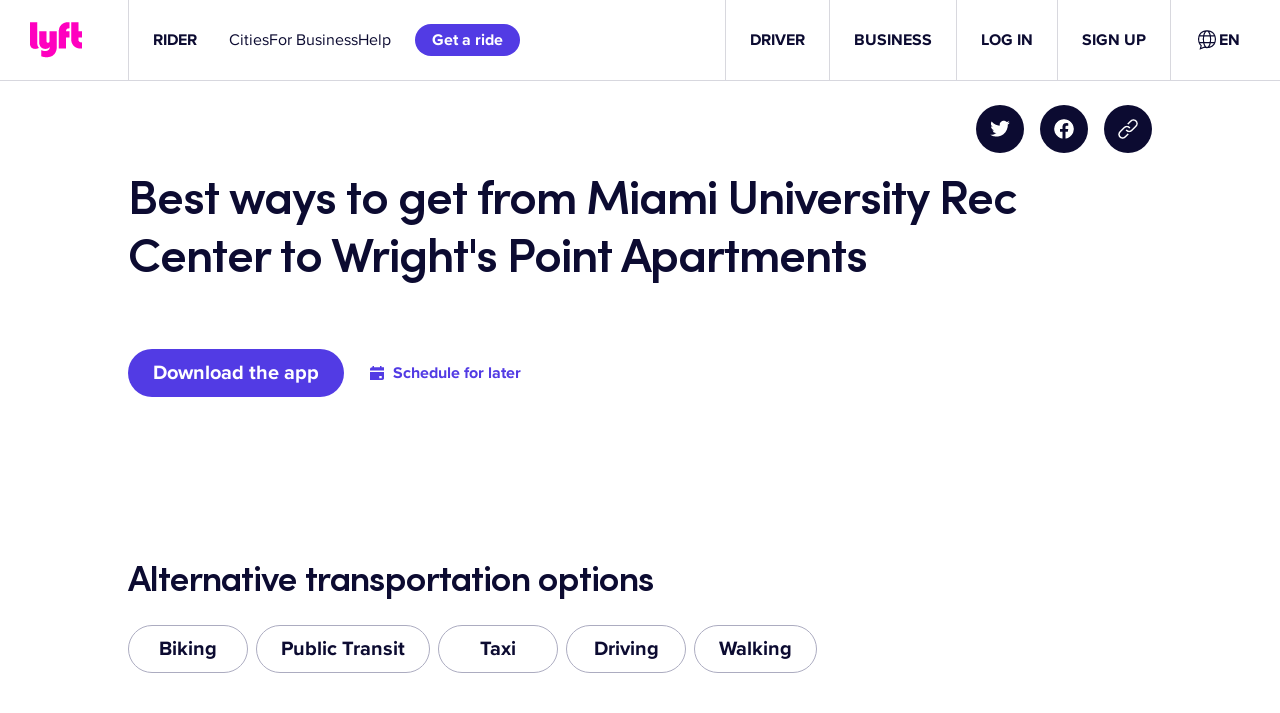

--- FILE ---
content_type: text/css
request_url: https://tags.srv.stackadapt.com/sa.css
body_size: -11
content:
:root {
    --sa-uid: '0-cdf89330-44a1-575c-48a9-fb6a11e8b83b';
}